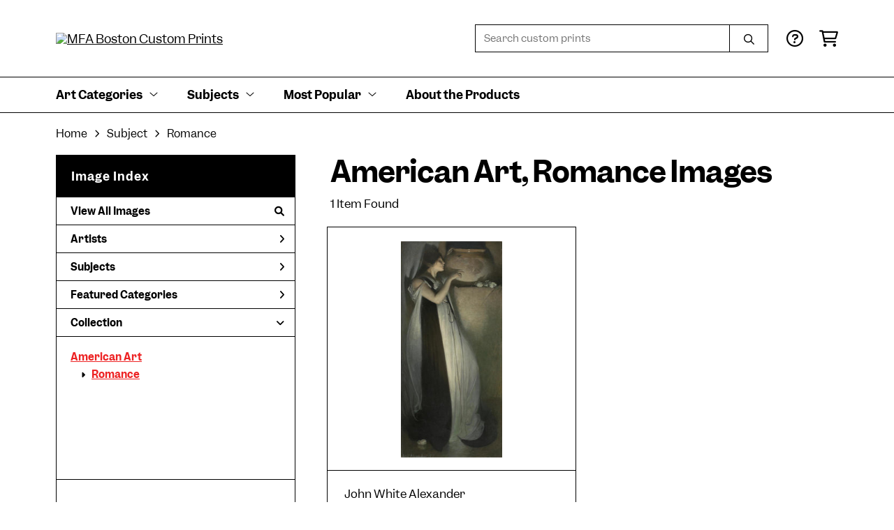

--- FILE ---
content_type: text/html; charset=UTF-8
request_url: https://customprints.mfa.org/search/collection/american+art/subject/romance
body_size: 5512
content:
<!DOCTYPE html>
<html lang="en-US">
<head>
<meta charset="utf-8">
<title>American Art, Romance Images Prints - MFA Boston Custom Prints | Custom Prints and Framing From the Museum of Fine Arts, Boston - customprints.mfa.org</title>
<meta name="viewport" content="width=device-width, initial-scale=1">
<meta http-equiv="content-type" content="text/html;charset=UTF-8">
<meta name="title" content="American Art, Romance Images Prints - MFA Boston Custom Prints | Custom Prints and Framing From the Museum of Fine Arts, Boston - customprints.mfa.org">
<meta name="description" content="American Art, Romance Images Custom Prints and Framing from the Museum of Fine Arts, Boston - (1 items). Archival paper prints and reproductions on canvas for your home or office.">
<meta name="csrf-token" content="T7hflKOwVlRIWAnov6eFldcuxq6nLszdXf86znJm">
<meta property="og:site_name" content="MFA Boston Custom Prints">
<meta property="og:title" content="American Art, Romance Images Prints - MFA Boston Custom Prints | Custom Prints and Framing From the Museum of Fine Arts, Boston - customprints.mfa.org">
<meta property="og:url" content="https://customprints.mfa.org/search/collection/american+art/subject/romance">
<link rel="canonical" href="https://customprints.mfa.org/search/collection/american+art/subject/romance" />
<link rel="icon" type="image/ico" href="/img/museum_web/mfaboston/favicon-mfa.png">
<link rel="stylesheet" href="/css/museum_web/mfaboston/styles.css?v=ac5a7yrdsb4pa2vu" type="text/css" />
<link rel="stylesheet" href="/fonts/fontawesome6/css/all.min.css" type="text/css" />
<script src="//ajax.googleapis.com/ajax/libs/jquery/1.12.0/jquery.min.js"></script>
<script src="/js/jquery.autocomplete.min.js"></script>
<script src="/js/slick.min.js"></script>
<script src="/js/global-1-3.min.js"></script>
<script src="/js/museum_web/mfaboston/global.min.js?v=ac5a7yrdsb4pa2vu"></script>
<script src="/js/jquery.scrollUp.min.js"></script>
<script src="/js/jquery.expander.min.js"></script>
<script>
window.dataLayer = window.dataLayer || [];
window.dataLayer.push({
	'domain_config': {
		'domain_name': 'customprints.mfa.org',
		'ga4_id': 'G-YZ307CP6N4',
		'ga4_id_rollup': 'G-P3D19VJ3BP',
	}
});


</script>
 
<script>
window.dataLayer.push({
	'event': 'view_item_list',
	'ecommerce': {
		'impressions': [
			{
			'id': '476093',
			'name': 'John White Alexander, Isabella and the Pot of Basil, 1897 (476093)',
			'position': 1,
			'list': '/search/collection/american+art/subject/romance',
		},
			]
	}
});
</script>


<!-- Google Tag Manager - Imagelab -->
<script>(function(w,d,s,l,i){w[l]=w[l]||[];w[l].push({'gtm.start':
new Date().getTime(),event:'gtm.js'});var f=d.getElementsByTagName(s)[0],
j=d.createElement(s),dl=l!='dataLayer'?'&l='+l:'';j.async=true;j.src=
'https://www.googletagmanager.com/gtm.js?id='+i+dl;f.parentNode.insertBefore(j,f);
})(window,document,'script','dataLayer','GTM-5HLSXV2');</script>
<!-- End Google Tag Manager -->
</head>
<body>
<!-- Google Tag Manager (noscript) -->
<noscript><iframe src="https://www.googletagmanager.com/ns.html?id=GTM-5HLSXV2" height="0" width="0" style="display:none;visibility:hidden"></iframe></noscript>
<!-- End Google Tag Manager (noscript) -->
<div id="header" class="row header-desktop">
	<div class="header-wrapper">
		<div class="header-desktop-row">
			<div class="container">
				<div class="header-desktop-left">
					<a href="/" class="header-logo-link"><img src="/img/museum_web/mfaboston/mfaboston-custom-prints-stacked-1500-3.png" alt="MFA Boston Custom Prints" class="header-logo" data-gtm-event="header-logo"></a>
				</div>
				<div class="header-desktop-right">
					<div id="header-search-box-input-result">
						<input class="header-desktop-search-input" type="text" value="" placeholder="Search custom prints" name="q" id="autocomplete" onblur="this.value=''">
						<input type="button" class="header-desktop-search-button">
						<i class="far fa-search"></i>
						<i class="fad fa-spinner fa-spin search-spinner"></i>
					</div>
					<div class="header-icon">
						<a data-gtm-event="header-nav" href="/home/help"><i class="far fa-circle-question"></i></a>
					</div>
					<div class="header-icon header-cart-wrapper">
						<a data-gtm-event="header-nav" href="/cart"><i class="far fa-shopping-cart"></i></a><span id="header-cart-count"></span>
					</div>
				</div>
			</div>
		</div>
		<div class="header-desktop-row mega-menu">
			<div class="container">
				<div class="nav-full flex-vertical-center" id="header-desktop-nav-container">
					<div class="nav-item"><span>Art Categories</span><i class="fal fa-angle-down"></i>
<div class="sub-menu row">
<div class="sub-menu-full">
<div class="row">
<div class="four columns">
<ul class="sub-menu-list">
<li class="header">Artists by Category</li>
<li><a data-gtm-event="megamenu-art-categories-artists" href="/search/collection/american+art">American Artists</a></li>
<li><a data-gtm-event="megamenu-art-categories-artists" href="/search/collection/asian+art">Asian Artists</a></li>
<li><a data-gtm-event="megamenu-art-categories-artists" href="/search/collection/european+art">European Artists</a></li><br />
<li><a data-gtm-event="megamenu-art-categories-artists" href="/search/style/old+masters">Old Masters</a></li>
<li><a data-gtm-event="megamenu-art-categories-artists" href="/search/collection/new+england+artists">New England Artists</a></li>
<li><a data-gtm-event="megamenu-art-categories-artists" href="/search/collection/women+artists">Women Artists</a></li>
</ul>
</div>
<div class="four columns">
<ul class="sub-menu-list">
<li class="header">Art Movements</li>
<li><a data-gtm-event="megamenu-art-categories-art-movements" href="/search/style/impressionism">Impressionism</a></li>
<li><a data-gtm-event="megamenu-art-categories-art-movements" href="/search/style/post-impressionism">Post-Impressionism</a></li>
<li><a data-gtm-event="megamenu-art-categories-art-movements" href="/search/style/modernism">Modernism</a></li>
<li><a data-gtm-event="megamenu-art-categories-art-movements" href="/search/style/luminism">Luminism</a></li>
<li><a data-gtm-event="megamenu-art-categories-art-movements" href="/search/style/romanticism">Romanticism</a></li>
<li><a data-gtm-event="megamenu-art-categories-art-movements" href="/search/style/realism">Realism</a></li>
<li><a data-gtm-event="megamenu-art-categories-art-movements" href="/search/style/baroque">Baroque</a></li>
<li><a data-gtm-event="megamenu-art-categories-art-movements" href="/search/style/rococo">Rococo</a></li>
<li><a data-gtm-event="megamenu-art-categories-art-movements" href="/search/style/arts+and+crafts">Arts & Crafts</a></li>
<li><a data-gtm-event="megamenu-art-categories-art-movements" href="/search/style/art+nouveau">Art Nouveau</a></li>
</ul>
</div>
<div class="four columns">
<ul class="sub-menu-list">
<li class="header">Art by Time Period</li>
<li><a data-gtm-event="megamenu-art-categories-time-period" href="/search/collection/21st+century">21st century</a></li>
<li><a data-gtm-event="megamenu-art-categories-time-period" href="/search/collection/20th+century">20th century</a></li>
<li><a data-gtm-event="megamenu-art-categories-time-period" href="/search/collection/19th+century">19th century</a></li>
<li><a data-gtm-event="megamenu-art-categories-time-period" href="/search/collection/18th+century">18th century</a></li>
<li><a data-gtm-event="megamenu-art-categories-time-period" href="/search/collection/17th+century">17th century</a></li>
<li><a data-gtm-event="megamenu-art-categories-time-period" href="/search/collection/16th+century">16th century</a></li>
<li><a data-gtm-event="megamenu-art-categories-time-period" href="/search/collection/15th+century">15th century</a></li>
</ul>
</div>
</div>
<div class="row sub-menu-notice">
<div class="twelve columns">
<div class="sub-menu-notice-inner">
<div class="sub-menu-notice-separator">
<div class="sub-menu-notice-copy-wrap">
<div class="sub-menu-notice-copy">
Individually made-to-order for shipping within 10 business days
</div>
</div>
</div>
</div>
</div>
</div>
</div>
</div>
</div>
					<div class="nav-item"><span>Subjects</span><i class="fal fa-angle-down"></i>
<div class="sub-menu row">
<div class="sub-menu-full">
<div class="row">
<div class="three columns">
<ul class="sub-menu-list">
<li class="header">People & Activities</li>
<li><a data-gtm-event="megamenu-subjects-people" href="/search/subject/portraits">Portraits</a></li>
<li><a data-gtm-event="megamenu-subjects-people" href="/search/subject/leisure">Leisure</a></li>
<li><a data-gtm-event="megamenu-subjects-people" href="/search/subject/boats+and+ships">Boats and Ships</a></li>
<li><a data-gtm-event="megamenu-subjects-people" href="/search/subject/sports">Sports</a></li>
<li><a data-gtm-event="megamenu-subjects-people" href="/search/subject/music">Music</a></li>
<li><a data-gtm-event="megamenu-subjects-people" href="/search/subject/interiors">Interiors</a></li>
<li><a data-gtm-event="megamenu-subjects-people" href="/search/subject/fashion">Fashion</a></li>
<li><a data-gtm-event="megamenu-subjects-people" href="/search/collection/literary">Literary</a></li>
<li><a data-gtm-event="megamenu-subjects-people" href="/search/subject/religion+and+spirituality">Religion and Spirituality</a></li>
</ul>
</div>
<div class="three columns">
<ul class="sub-menu-list">
<li class="header">Landscapes & Seasons</li>
<li><a data-gtm-event="megamenu-subjects-landscapes-seasons" href="/search/subject/mountains">Mountains</a></li>
<li><a data-gtm-event="megamenu-subjects-landscapes-seasons" href="/search/subject/countryside">Countryside</a></li>
<li><a data-gtm-event="megamenu-subjects-landscapes-seasons" href="/search/subject/cityscape">Cities</a></li>
<li><a data-gtm-event="megamenu-subjects-landscapes-seasons" href="/search/subject/floral">Flowers</a></li>
<li><a data-gtm-event="megamenu-subjects-landscapes-seasons" href="/search/subject/ocean">Ocean</a></li>
<li><a data-gtm-event="megamenu-subjects-landscapes-seasons" href="/search/subject/animals">Animals</a></li>
<li><a data-gtm-event="megamenu-subjects-landscapes-seasons" href="/search/subject/spring">Spring</a></li>
<li><a data-gtm-event="megamenu-subjects-landscapes-seasons" href="/search/subject/summer">Summer</a></li>
<li><a data-gtm-event="megamenu-subjects-landscapes-seasons" href="/search/subject/fall">Fall</a></li>
<li><a data-gtm-event="megamenu-subjects-landscapes-seasons" href="/search/subject/winter">Winter</a></li>
</ul>
</div>
<div class="three columns">
<ul class="sub-menu-list">
<li class="header">Places</li>
<li><a data-gtm-event="megamenu-subjects-places" href="/search/subject/massachusetts">Massachusetts</a></li>
<li><a data-gtm-event="megamenu-subjects-places" href="/search/subject/maine">Maine</a></li>
<li><a data-gtm-event="megamenu-subjects-places" href="/search/subject/new+york">New York</a></li><br />
<li><a data-gtm-event="megamenu-subjects-places" href="/search/subject/france">France</a></li>
<li><a data-gtm-event="megamenu-subjects-places" href="/search/subject/italy">Italy</a></li>
<li><a data-gtm-event="megamenu-subjects-places" href="/search/subject/japan">Japan</a></li>
<li><a data-gtm-event="megamenu-subjects-places" href="/search/subject/switzerland">Switzerland</a></li>
<li><a data-gtm-event="megamenu-subjects-places" href="/search/subject/norway">Norway</a></li>
</ul>
</div>
<div class="three columns">
<ul class="sub-menu-list">
<li class="header">Art Mediums</li>
<li><a data-gtm-event="megamenu-subjects-mediums" href="/search/style/paintings">Paintings</a></li>
<li><a data-gtm-event="megamenu-subjects-mediums" href="/search/style/scrolls">Scrolls</a></li><br />
<li><a data-gtm-event="megamenu-subjects-mediums" href="/search/style/prints">Prints</a></li>
<li><a data-gtm-event="megamenu-subjects-mediums" href="/search/style/posters">Vintage Posters</a></li><br />
<li><a data-gtm-event="megamenu-subjects-mediums" href="/search/style/pastels">Pastels</a></li>
<li><a data-gtm-event="megamenu-subjects-mediums" href="/search/style/watercolors">Watercolors</a></li>
</ul>
</div>
</div>
<div class="row sub-menu-notice">
<div class="twelve columns">
<div class="sub-menu-notice-inner">
<div class="sub-menu-notice-separator">
<div class="sub-menu-notice-copy-wrap">
<div class="sub-menu-notice-copy">
Your Custom Prints order supports the Museum of Fine Arts, Boston
</div>
</div>
</div>
</div>
</div>
</div>
</div>
</div>
</div>
					<div class="nav-item"><span>Most Popular</span><i class="fal fa-angle-down"></i>
<div class="sub-menu row">
<div class="sub-menu-full">
<div class="row">
<div class="four columns">
<ul class="sub-menu-list">
<li class="header">Top-Selling Artists</li>
<li><a data-gtm-event="megamenu-popular-artists" href="/search/artist/claude+monet">Claude Monet</a></li>
<li><a data-gtm-event="megamenu-popular-artists" href="/search/artist/katsushika+hokusai">Katsushika Hokusai</a></li>
<li><a data-gtm-event="megamenu-popular-artists" href="/search/artist/john+singer+sargent">John Singer Sargent</a></li>
<li><a data-gtm-event="megamenu-popular-artists" href="/search/artist/pierre-auguste+renoir">Pierre-Auguste Renoir</a></li>
<li><a data-gtm-event="megamenu-popular-artists" href="/search/artist/edward+hopper">Edward Hopper</a></li>
<li><a data-gtm-event="megamenu-popular-artists" href="/search/artist/vincent+van+gogh">Vincent van Gogh</a></li>
<li><a data-gtm-event="megamenu-popular-artists" href="/search/artist/kawase+hasui">Kawase Hasui</a></li>
<li><a data-gtm-event="megamenu-popular-artists" href="/search/artist/winslow+homer">Winslow Homer</a></li>
<li><a data-gtm-event="megamenu-popular-artists" href="/search/artist/frank+weston+benson">Frank Weston Benson</a></li>
<li><a data-gtm-event="megamenu-popular-artists" href="/search/artist/childe+hassam">Childe Hassam</a></li>
</ul>
</div>
<div class="four columns">
<ul class="sub-menu-list">
<li class="header">Popular Collections</li>
<li><a data-gtm-event="megamenu-popular-collections" href="/search/collection/japanese+woodblock+prints">Japanese Prints</a></li>
<li><a data-gtm-event="megamenu-popular-collections" href="/search/collection/european+art/style/impressionism">Impressionism in Europe</a></li>
<li><a data-gtm-event="megamenu-popular-collections" href="/search/collection/american+art/style/impressionism">Impressionism in America</a></li>
<li><a data-gtm-event="megamenu-popular-collections" href="/search/style/watercolors">Watercolors</a></li>
<li><a data-gtm-event="megamenu-popular-collections" href="/search/style/pastels">Pastel Drawings</a></li>
</ul>
</div>
<div class="four columns">
<ul class="sub-menu-list">
<li class="header">Past Exhibitions</li>
<li><a data-gtm-event="megamenu-popular-spex" href="/search/artist/piet+mondrian">Mondrian: Foundations</a></li>
<li><a data-gtm-event="megamenu-popular-spex" href="/search/artist/john+singer+sargent">Fashioned by Sargent</a></li>
<li><a data-gtm-event="megamenu-popular-spex" href="/search/collection/provincetown+printmakers">Provincetown Printmakers</a></li>
<li><a data-gtm-event="megamenu-popular-spex" href="/search/collection/hokusai:+inspiration+and+influence">Hokusai: Inspiration and Influence</a></li>
</ul>
</div>
</div>
<div class="row sub-menu-notice">
<div class="twelve columns">
<div class="sub-menu-notice-inner">
<div class="sub-menu-notice-separator">
<div class="sub-menu-notice-copy-wrap">
<div class="sub-menu-notice-copy">
Prints and framing handmade to order in the USA
</div>
</div>
</div>
</div>
</div>
</div>
</div>
</div>
</div>
					<div class="nav-item conditional-hide"><a data-gtm-event="header-nav" href="/home/about">About the Products</a></div>
				</div>
				<div class="nav-right-search">
					<div id="header-search-box-input-result-2">
						<input class="header-desktop-search-input-2" type="text" value="" placeholder="Search custom prints" name="q" id="autocomplete-2" onblur="this.value=''">
						<input type="button" class="header-desktop-search-button-2">
						<i class="far fa-search"></i>
						<i class="fad fa-spinner fa-spin search-spinner-2"></i>
					</div>
				</div>
			</div>
		</div>
	</div>
</div>

<div class="header-mobile row">
	<div class="header-mobile-row">
		<div class="header-mobile-logo-wrap left">
			<a href="/"><img data-gtm-event="mobile-header-logo" src="/img/museum_web/mfaboston/mfaboston-custom-prints-stacked-1500-3.png" alt="MFA Boston Custom Prints" class="header-logo-mobile"></a>
		</div>
		<div class="header-mobile-icon-wrap">
			<a class="toggle-mobile-search"><i data-gtm-event="mobile-header-search" class="fa-header-mobile mag-glass"></i></a>
		</div>
		<div class="header-mobile-icon-wrap">
			<a class="toggle-mobile-overlay"><i data-gtm-event="mobile-header-more" class="fa-header-mobile more"></i></a>
		</div>
		<div class="header-mobile-icon-wrap-close header-mobile-icon-hidden">
			<a class="toggle-mobile-overlay"><i data-gtm-event="mobile-header-close" class="fa-header-mobile close-nav"></i></a>
		</div>
	</div>
</div>

<div id="header-mobile-search">
	<div class="header-mobile-search-row">
		<div id="header-mobile-search-input-result">
			<input class="header-mobile-search-input" type="text" value="" placeholder="Search" name="q" id="autocomplete-mobile" onblur="this.value=''">
		</div>
	</div>
</div>
<section class="crumb-trail-full">
	<div class="container crumb-trail">
		<div class="row">
			<div id="crumb-trail-left" class="crumb-trail-wrapper twelve columns">
				<a href="/" class="noline">Home</a><i class="fa-crumb-trail angle-right"></i>Subject<i class="fa-crumb-trail angle-right"></i><h2>Romance</h2>
			</div>
		</div>
	</div>
</section>


<div class="container">

	<div class="row">

		<div id="ixs-container">

			<div id="ixs-navigation-container" class="row">
		<div class="ixs-title">Navigation</div>
		<a href="/"><div data-gtm-event="mobile-header-home" class="ixs-row category-head clickable">Home</div></a>
		<a href="/home/about/"><div data-gtm-event="mobile-header-about" class="ixs-row category-head clickable">About</div></a>
		<a href="/home/help/"><div data-gtm-event="mobile-header-help" class="ixs-row category-head clickable">Help</div></a>
		<a href="/cart/"><div data-gtm-event="mobile-header-cart" class="ixs-row category-head clickable">View Cart</div></a>
		<a href="https://mfashop.com/"><div data-gtm-event="mobile-header-main-store-out" class="ixs-row category-head clickable">Shop Main Online Store<i class="ixs-fa external-link"></i></div></a>
	</div>


	<div id="ixs-wrapper">

		<div id="ixs">
	<div class="ixs-title">Image Index</div>



	<div class="ixs-row category-head clickable"><a data-gtm-event="ixs-all-prints-click" class="ixs-link" href="/search/collection/all">View All Images<i class="ixs-fa view-all"></i></a></div>
		<div class="ixs-row category-head clickable closed" data-gtm-event="ixs-view-artists" onclick="ajax_load('#ixs', '/indexsearch/artist_alpha/');return false;">Artists<i class="ixs-fa angle-right"></i></div>
			<div class="ixs-row category-head clickable closed" data-gtm-event="ixs-view-subjects" onclick="ajax_load('#ixs', '/indexsearch/update/subject/');return false;">Subjects<i class="ixs-fa angle-right"></i></div>
		<div class="ixs-row category-head clickable closed"data-gtm-event="ixs-view-back-to-features" onclick="ajax_load('#ixs', '/indexsearch/base');return false;">Featured Categories<i class="ixs-fa angle-right"></i></div>

	
		

		
							<div class="ixs-row category-head open">Collection<i class="ixs-fa angle-down"></i></div>
							<div id="ixs-scroll-div">
							<ul id="ixs-list">
							<li class="ixs-list-item selected"><a data-gtm-event="ixs-tag-list-click" href="/search/collection/american+art">American Art</a></li>
							<ul class="ixs-list-child" style="display:block;">
							<li class="ixs-list-item selected"><a data-gtm-event="ixs-tag-list-click" href="/search/subject/romance" target="_top">Romance</a></li>
							</ul>
							</div>
							</ul>
			
		
	

</div>

	</div>


		</div>

		<div class="body-container">

			<div class="section-title-plp-wrapper row">
				<div class="section-title plp"><h2>American Art, Romance Images</h2></div>
							</div>

			<div class="plp-tools row">
				<div class="plp-pagination-head-text six columns"><h2>1 Item Found</h2></div>
				<div class="plp-pagination-head-buttons six columns cd-pagination">
														</div>
			</div>

			<div class="row plp-container">
			
				<div class="row plp-item">
					<div class="plp-item-image-wrap">
						<a href="/detail/476093/alexander-isabella-and-the-pot-of-basil-1897" data-gtm-event="product-click" data-list="/search/collection/american+art/subject/romance" data-name="John White Alexander, Isabella and the Pot of Basil, 1897 (476093)" data-id="476093" data-pos="1" class="plp-item-image-hover"><img src="/vitruvius/render/400/476093.jpg" class="plp-item-image" alt="John White Alexander - Isabella and the Pot of Basil, 1897" /></a>
					</div>
					<div class="plp-item-info-wrap">
						<h3><a href="/detail/476093/alexander-isabella-and-the-pot-of-basil-1897" data-gtm-event="product-click" data-list="/search/collection/american+art/subject/romance" data-name="John White Alexander, Isabella and the Pot of Basil, 1897 (476093)" data-id="476093" data-pos="1"><div class="item-artist">John White Alexander</div><div class="item-title">Isabella and the Pot of Basil, 1897</div></a></h3>
					</div>
				</div>

			
			</div>

			
		</div>

	</div>

</div>
<div class="footer">

	<div class="footer-links-wrapper row">

		<div class="container">

			<div class="three columns">

				<ul class="footer-list">
					<li class="header">Visit Us</li>
					<li><a data-gtm-event="footer-visit-us-map" href="https://www.google.com/maps/place/Museum+of+Fine+Arts,+Boston/@42.3391059,-71.0938552,16z/data=!4m2!3m1!1s0x89e37a0de7e77a4b:0x2f033fd6c495d564" target="_blank">465 Huntington Avenue<br />Boston, Massachusetts 02115</a></li><br />
					<li><a data-gtm-event="footer-visit-main-shop" href="https://mfashop.com/" target="_blank">Visit mfashop.com</a></li>
					<li><a data-gtm-event="footer-visit-main-dot-org" href="https://www.mfa.org/" target="_blank">Visit mfa.org</a></li>
					<br />
					<li><a data-gtm-event="footer-visit-us-button" href="https://www.mfa.org/visit"><div class="button footer">Plan Your Visit</div></a></li>
				</ul>

			</div>

			<div class="three columns">

				<ul class="footer-list">
					<li class="header">Connect With Us</li>
					<li class="social-icon"><a data-gtm-event="footer-instagram" href="https://www.instagram.com/shopmfaboston/" target="_blank"><i class="fab fa-instagram"></i></a></li>
					<li class="social-icon"><a data-gtm-event="footer-facebook" href="https://www.facebook.com/shopmfaboston" target="_blank"><i class="fab fa-facebook-f"></i></a></li>
					<li class="social-icon"><a data-gtm-event="footer-pinterest" href="https://www.pinterest.com/shopmfaboston/" target="_blank"><i class="fab fa-pinterest-p"></i></a></li>
					<li class="social-icon"><a data-gtm-event="footer-youtube" href="https://www.youtube.com/mfaboston" target="_blank"><i class="fab fa-youtube"></i></a></li>
				</ul>

			</div>

			<div class="three columns">

				<ul class="footer-list">
					<li class="header">Sign up for MFA Mail</li>
					<li>Get updates on what’s happening at the MFA, from exhibitions and programs to special events and more.</li>
					<br />
					<li><a data-gtm-event="footer-newsletter-signup" href="https://tnew.mfa.org/account/create/brief"><div class="button footer">Sign Up</div></a></li>
				</ul>

			</div>

			<div class="three columns">

				<ul class="footer-list">
					<li class="header">MFA Boston Custom Prints</li>
					<li><a data-gtm-event="footer-about" href="/home/about">About MFA Boston Custom Prints</a></li>
					<li><a data-gtm-event="footer-help" href="/home/help">Help</a></li>
					<li><a data-gtm-event="footer-contact" href="/home/contact">Contact Info</a></li>
					<li><a data-gtm-event="footer-cart" href="/cart">Shopping Cart</a></li>
				</ul>

			</div>

		</div>

	</div>

	<div class="footer-copyright row">

		<div class="container">

			<div class="six columns">

				&copy; 2026 Museum of Fine Arts, Boston

			</div>

			<div class="six columns">

				<a href="https://www.imagelab.co/" target="blank"><div class="footer-service-label u-pull-right"></div></a>

			</div>

		</div>

	</div>

</div>

</body>

</html></body>
</html>